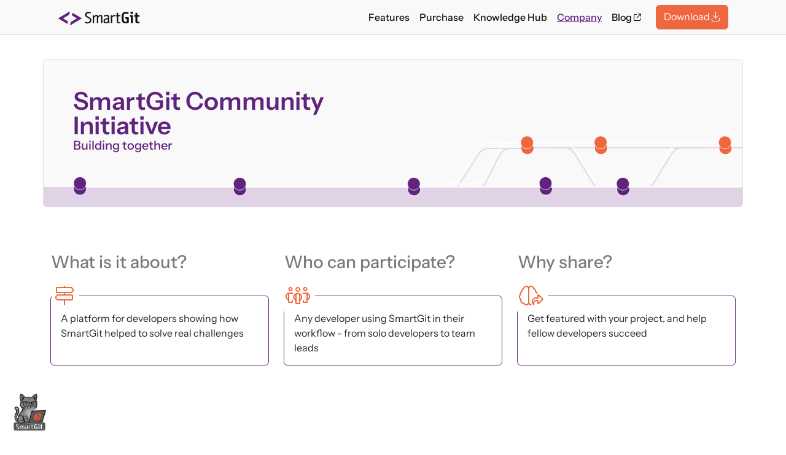

--- FILE ---
content_type: text/html; charset=utf-8
request_url: https://www.smartgit.dev/company/success-stories/
body_size: 8731
content:
<!doctype html><html lang=en><head><title>SmartGit Community Initiative | SmartGit</title><meta charset=utf-8><meta name=viewport content="width=device-width,initial-scale=1"><meta name=description content="Discover how developers and companies benefit from SmartGit. Real stories from the field show how SmartGit boosts productivity, collaboration, and code quality."><link rel=canonical href=https://www.smartgit.dev/company/success-stories/><link rel=icon type=image/png href=/images/favicon-96x96.png sizes=96x96><link rel=icon type=image/svg+xml href=/images/favicon.svg><link rel="shortcut icon" href=/images/favicon.ico><link rel=apple-touch-icon sizes=180x180 href=/images/apple-touch-icon.png><meta name=apple-mobile-web-app-title content="SmartGit Community Initiative"><link rel=manifest href=/images/site.webmanifest><meta property="og:type" content="article"><meta property="og:title" content="SmartGit Community Initiative"><meta property="og:description" content="Discover how developers and companies benefit from SmartGit. Real stories from the field show how SmartGit boosts productivity, collaboration, and code quality."><meta property="og:url" content="https://www.smartgit.dev/company/success-stories/"><meta property="og:site_name" content="SmartGit"><meta property="og:image" content="/images/og_image.jpg"><meta name=twitter:card content="summary_large_image"><meta name=twitter:title content="SmartGit Community Initiative"><meta name=twitter:description content="Discover how developers and companies benefit from SmartGit. Real stories from the field show how SmartGit boosts productivity, collaboration, and code quality."><link rel=stylesheet href=/scss/main.min.cc67711304cbc84f637971e96283ab13fbf73387abb3782f4bf4437ebf4b2519.css><script src=/javascripts/bootstrap.bundle.min.0833b2e9c3a26c258476c46266e6877fc75218625162e0460be9a3a098a61c6c.js></script><meta name=google-site-verification content="7RUggdkxWsYfAjmmFbroGrAbDzBo2LYY3tgimZxAMFk"><script data-cfasync="false" nonce="5bce9ed5-cce0-4c29-a6de-14639900fa6d">try{(function(w,d){!function(j,k,l,m){if(j.zaraz)console.error("zaraz is loaded twice");else{j[l]=j[l]||{};j[l].executed=[];j.zaraz={deferred:[],listeners:[]};j.zaraz._v="5874";j.zaraz._n="5bce9ed5-cce0-4c29-a6de-14639900fa6d";j.zaraz.q=[];j.zaraz._f=function(n){return async function(){var o=Array.prototype.slice.call(arguments);j.zaraz.q.push({m:n,a:o})}};for(const p of["track","set","debug"])j.zaraz[p]=j.zaraz._f(p);j.zaraz.init=()=>{var q=k.getElementsByTagName(m)[0],r=k.createElement(m),s=k.getElementsByTagName("title")[0];s&&(j[l].t=k.getElementsByTagName("title")[0].text);j[l].x=Math.random();j[l].w=j.screen.width;j[l].h=j.screen.height;j[l].j=j.innerHeight;j[l].e=j.innerWidth;j[l].l=j.location.href;j[l].r=k.referrer;j[l].k=j.screen.colorDepth;j[l].n=k.characterSet;j[l].o=(new Date).getTimezoneOffset();if(j.dataLayer)for(const t of Object.entries(Object.entries(dataLayer).reduce((u,v)=>({...u[1],...v[1]}),{})))zaraz.set(t[0],t[1],{scope:"page"});j[l].q=[];for(;j.zaraz.q.length;){const w=j.zaraz.q.shift();j[l].q.push(w)}r.defer=!0;for(const x of[localStorage,sessionStorage])Object.keys(x||{}).filter(z=>z.startsWith("_zaraz_")).forEach(y=>{try{j[l]["z_"+y.slice(7)]=JSON.parse(x.getItem(y))}catch{j[l]["z_"+y.slice(7)]=x.getItem(y)}});r.referrerPolicy="origin";r.src="/cdn-cgi/zaraz/s.js?z="+btoa(encodeURIComponent(JSON.stringify(j[l])));q.parentNode.insertBefore(r,q)};["complete","interactive"].includes(k.readyState)?zaraz.init():j.addEventListener("DOMContentLoaded",zaraz.init)}}(w,d,"zarazData","script");window.zaraz._p=async d$=>new Promise(ea=>{if(d$){d$.e&&d$.e.forEach(eb=>{try{const ec=d.querySelector("script[nonce]"),ed=ec?.nonce||ec?.getAttribute("nonce"),ee=d.createElement("script");ed&&(ee.nonce=ed);ee.innerHTML=eb;ee.onload=()=>{d.head.removeChild(ee)};d.head.appendChild(ee)}catch(ef){console.error(`Error executing script: ${eb}\n`,ef)}});Promise.allSettled((d$.f||[]).map(eg=>fetch(eg[0],eg[1])))}ea()});zaraz._p({"e":["(function(w,d){})(window,document)"]});})(window,document)}catch(e){throw fetch("/cdn-cgi/zaraz/t"),e;};</script></head><body class="company success-stories pt-5"><noscript><style>.external-icon{display:none}</style></noscript><section id=main-nav class="container-fluid fixed-top"><div class=container><div class=row><div class=col-12><nav class="navbar navbar-expand-lg"><div class=container-fluid><a class=navbar-brand href=/><noscript><img src=/images/smartgit.png class=img-fluid></noscript><span class="sgb sg-smartgit2 sg-n3x" data-sg=sg-indigo-500,sg-gray-900></span></a>
<button class=navbar-toggler type=button data-bs-toggle=offcanvas data-bs-target=#navbarSupportedContent aria-controls=navbarSupportedContent aria-expanded=false aria-label="Toggle navigation">
<span class=navbar-toggler-icon></span></button><div class="offcanvas offcanvas-end" tabindex=-1 id=navbarSupportedContent aria-labelledby=offcanvasNavbarLabel><div class=offcanvas-header><h5 class="offcanvas-title visually-hidden" id=offcanvasNavbarLabel>Offcanvas</h5><button type=button class=btn-close data-bs-dismiss=offcanvas aria-label=Close></button></div><div class=offcanvas-body><ul class="navbar-nav ms-auto me-3 mb-2 mb-lg-0"><li class="nav-item level-1 deeper parent"><a class="nav-link deeper parent" href=/features/ title=Features target=_parent>Features</a><ul class=dropdown-menu data-level=1 data-end=0><li class="nav-item level-2" role=menuitem><a href=/features/ class=nav-link title=Overview target=_parent><span>Overview</span></a></li><li class="nav-item level-2" role=menuitem><a href=/whats-new/ class=nav-link title="What's new" target=_parent><span>What's new</span></a></li></ul></li><li class="nav-item level-1 deeper parent"><a class="nav-link deeper parent" href=/purchase/ title=Purchase target=_parent>Purchase</a><ul class=dropdown-menu data-level=1 data-end=0><li class="nav-item level-2" role=menuitem><a href=/purchase/ class=nav-link title=Overview target=_parent><span>Overview</span></a></li><li class="nav-item level-2" role=menuitem><a href=/purchase/license-agreement/ class=nav-link title="License Agreement" target=_parent><span>License Agreement</span></a></li><li class="nav-item level-2" role=menuitem><a href=/purchase/reseller-information/ class=nav-link title="Reseller Information" target=_parent><span>Reseller Information</span></a></li></ul></li><li class="nav-item level-1 deeper parent"><a class="nav-link deeper parent" href=/knowledge-hub/ title="Knowledge Hub" target=_parent>Knowledge Hub</a><ul class=dropdown-menu data-level=1 data-end=0><li class="nav-item level-2" role=menuitem><a href=https://docs.syntevo.com/SmartGit/Latest/Manual/ class=nav-link title=Manuals target=_blank><span>Manuals <span class=external-icon><i class="fa-solid fa-arrow-up-right-from-square fa-xs"></i></span><noscript>↗</noscript></span></a></li><li class="nav-item level-2" role=menuitem><a href=https://docs.syntevo.com/SmartGit/Latest/HowTos/ class=nav-link title=How-tos target=_blank><span>How-tos <span class=external-icon><i class="fa-solid fa-arrow-up-right-from-square fa-xs"></i></span><noscript>↗</noscript></span></a></li><li class="nav-item level-2" role=menuitem><a href=/git-how-to/ class=nav-link title="Git How-Tos" target=_parent><span>Git How-Tos</span></a></li><li class="nav-item level-2" role=menuitem><a href=/knowledge-hub/trainings/ class=nav-link title=Training target=_parent><span>Training</span></a></li><li class="nav-item level-2" role=menuitem><a href=https://smartgit.userecho.com/ class=nav-link title="Community Forum" target=_blank><span>Community Forum <span class=external-icon><i class="fa-solid fa-arrow-up-right-from-square fa-xs"></i></span><noscript>↗</noscript></span></a></li></ul></li><li class="nav-item level-1 deeper parent"><a class="nav-link deeper parent active" href=/company/ title=Company target=_parent>Company</a><ul class=dropdown-menu data-level=1 data-end=0><li class="nav-item level-2" role=menuitem><a href=/company/about-us/ class=nav-link title="About us" target=_parent><span>About us</span></a></li><li class="nav-item level-2" role=menuitem><a href=/company/team/ class=nav-link title=Team target=_parent><span>Team</span></a></li><li class="nav-item level-2" role=menuitem><a href=/company/success-stories/ class="nav-link active" title="Success stories" target=_parent><span>Success stories</span></a></li><li class="nav-item level-2" role=menuitem><a href=/contact/ class=nav-link title=Contact target=_parent><span>Contact</span></a></li><li class="nav-item level-2" role=menuitem><a href=/company/imprint/ class=nav-link title=Imprint target=_parent><span>Imprint</span></a></li><li class="nav-item level-2" role=menuitem><a href=/company/privacy-policy/ class=nav-link title="Privacy policy" target=_parent><span>Privacy policy</span></a></li></ul></li><li class="nav-item level-1"><a class=nav-link href=https://blog.syntevo.com/ title=Blog target=_blank>Blog <span class=external-icon><i class="fa-solid fa-arrow-up-right-from-square fa-xs"></i></span><noscript>↗</noscript></a></li></ul><div class="d-grid mt-5 mt-lg-0"><a class="btn btn-sg-orange" href=/download/ title="Download SmartGit"><span>Download</span> <i class="fa-light fa-arrow-down-to-bracket"></i></a></div></div></div></div></nav></div></div></div></section><noscript></noscript><header><div class="container py-5 mb-5"><div class="row teaser-container"><div class="col-12 teaser-upper"><div class=col-md-6><h1 class="fw-semibold lh-1 mb-0">SmartGit Community Initiative</h1><h2 class=fs-5>Building together</h2></div></div><div class="col-12 position-relative"><div class=header-construct><span class="sg sg-construct-header" data-sg=sg-orange-500,sg-indigo-500 data-sg-stroke=var(--bs-white)></span></div></div><div class="col-12 teaser-lower"><div class="row g-2"></div></div></div></div></header><section id=what-who-why class="container py-5"><div class="row row-cols-1 row-cols-md-2 row-cols-lg-3 gx-4 gy-5"><div class=col><div class="card h-100 border-sg-indigo-500 position-relative"><div class="position-absolute top-0 start-0 translate-middle bg-white p-2 ps-1 ms-4"><span class="fa-light fa-signs-post fa-2x sg-orange-500"></span></div><div class="position-absolute top-0 start-0 mt-lg-n4 pt-4 pt-lg-0 ps-3 ps-lg-0"><h2 class="fs-3 sg-gray-400 mt-lg-n5">What is it about?</h2></div><div class="card-body pt-3 mt-5 pt-lg-4 mt-lg-0"><p class=card-text>A platform for developers showing how SmartGit helped to solve real challenges</p></div></div></div><div class=col><div class="card h-100 border-sg-indigo-500 position-relative"><div class="position-absolute top-0 start-0 translate-middle bg-white p-2 ps-1 ms-4"><span class="fa-light fa-people-group fa-2x sg-orange-500"></span></div><div class="position-absolute top-0 start-0 mt-lg-n4 pt-4 pt-lg-0 ps-3 ps-lg-0"><h2 class="fs-3 sg-gray-400 mt-lg-n5">Who can participate?</h2></div><div class="card-body pt-3 mt-5 pt-lg-4 mt-lg-0"><p class=card-text>Any developer using SmartGit in their workflow - from solo developers to team leads</p></div></div></div><div class=col><div class="card h-100 border-sg-indigo-500 position-relative"><div class="position-absolute top-0 start-0 translate-middle bg-white p-2 ps-1 ms-4"><span class="fa-light fa-brain-arrow-curved-right fa-2x sg-orange-500"></span></div><div class="position-absolute top-0 start-0 mt-lg-n4 pt-4 pt-lg-0 ps-3 ps-lg-0"><h2 class="fs-3 sg-gray-400 mt-lg-n5">Why share?</h2></div><div class="card-body pt-3 mt-5 pt-lg-4 mt-lg-0"><p class=card-text>Get featured with your project, and help fellow developers succeed</p></div></div></div></div></section><main id=success-stories_list><div id=wait-for-promise><i class="fa-light fa-sync fa-spin fa-2xl"></i></div><div id=drop_zone>DROP HERE <i class="fa-light fa-arrow-right-to-bracket fa-rotate-90"></i></div><section id=success-stories-featured-blog class="container my-5"><div class=row><div class="col-12 text-center sg-gray-400 pb-4"><h3 id=smartgit-featured-stories-2025><strong>SmartGit Featured Stories 2025</strong></h3><p>Share Your Git Excellence</p></div></div><div class="row row-cols-1 row-cols-md-2 row-cols-lg-3 gx-4 gy-5"><div class=col><div class="card h-100"><div class="card-body p-4 d-md-flex flex-md-column"><h4 class="fs-5 card-title">Bridging Technical Divides: SmartGit's Intuitive Approach to Git Submodules</h4><p>Discover how SmartGit&rsquo;s intuitive approach to Git submodules broke down the walls between technical and creative teams in game development.</p><a href=https://www.smartgit.dev/company/success-stories/bridging-technical-divides-using-smartgit/ class="btn btn-sg-orange w-50 position-absolute end-0 bottom-0 me-3 mb-n4 border-5 rounded-4 border-white">Read more <i class="fa-light fa-arrow-up-right-from-square ms-2"></i></a></div></div></div><div class=col><div class="card h-100"><div class="card-body p-4 d-md-flex flex-md-column"><h4 class="fs-5 card-title">Command-Line to GUI: A Developer's Journey to Enhanced Git Productivity</h4><p>How SmartGit won over command-line purists by delivering power-user features in an intuitive GUI that works seamlessly across all platforms.</p><a href=https://www.smartgit.dev/company/success-stories/enhanced-git-productivity-using-smartgit/ class="btn btn-sg-orange w-50 position-absolute end-0 bottom-0 me-3 mb-n4 border-5 rounded-4 border-white">Read more <i class="fa-light fa-arrow-up-right-from-square ms-2"></i></a></div></div></div><div class=col><div class="card h-100"><div class="card-body p-4 d-md-flex flex-md-column"><h4 class="fs-5 card-title">Enhanced Focus Through Smart Design: A Developer's SmartGit Story</h4><p>A developer reveals how SmartGit&rsquo;s attention to detail in interface design helps tame the complexity of version control while keeping productivity in focus.</p><a href=https://www.smartgit.dev/company/success-stories/enhanced-focus-through-smart-design-using-smartgit/ class="btn btn-sg-orange w-50 position-absolute end-0 bottom-0 me-3 mb-n4 border-5 rounded-4 border-white">Read more <i class="fa-light fa-arrow-up-right-from-square ms-2"></i></a></div></div></div><div class=col><div class="card h-100"><div class="card-body p-4 d-md-flex flex-md-column"><h4 class="fs-5 card-title">Evolution of Excellence: A Developer's Journey with SmartGit</h4><p>A veteran developer reveals how SmartGit&rsquo;s commitment to user-driven evolution has kept it at the forefront of Git clients, making each version better than the last.</p><a href=https://www.smartgit.dev/company/success-stories/developer-journey-with-smartgit/ class="btn btn-sg-orange w-50 position-absolute end-0 bottom-0 me-3 mb-n4 border-5 rounded-4 border-white">Read more <i class="fa-light fa-arrow-up-right-from-square ms-2"></i></a></div></div></div><div class=col><div class="card h-100"><div class="card-body p-4 d-md-flex flex-md-column"><h4 class="fs-5 card-title">Finding the Perfect Git GUI: A User's Journey to SmartGit</h4><p>When a developer&rsquo;s exhaustive search for the perfect Git client led to SmartGit, the decision to commit for life was surprisingly easy.</p><a href=https://www.smartgit.dev/company/success-stories/smartgit-the-perfect-git-gui/ class="btn btn-sg-orange w-50 position-absolute end-0 bottom-0 me-3 mb-n4 border-5 rounded-4 border-white">Read more <i class="fa-light fa-arrow-up-right-from-square ms-2"></i></a></div></div></div><div class=col><div class="card h-100"><div class="card-body p-4 d-md-flex flex-md-column"><h4 class="fs-5 card-title">From Chaos to Clarity: How SmartGit Transforms Complex Code Reviews</h4><p>When a single file spans thousands of lines of C++ code, even seasoned developers need a reliable ally—enter SmartGit&rsquo;s game-changing review capabilities.</p><a href=https://www.smartgit.dev/company/success-stories/from-chaos-to-clarity-using-smartgit/ class="btn btn-sg-orange w-50 position-absolute end-0 bottom-0 me-3 mb-n4 border-5 rounded-4 border-white">Read more <i class="fa-light fa-arrow-up-right-from-square ms-2"></i></a></div></div></div><div class=col><div class="card h-100"><div class="card-body p-4 d-md-flex flex-md-column"><h4 class="fs-5 card-title">From Legacy to Modern: How SmartGit Transformed One Developer's Git Journey</h4><p>How SmartGit convinced a dedicated Eclipse developer to abandon legacy version control systems and never look back—a decade-long success story.</p><a href=https://www.smartgit.dev/company/success-stories/traversing-from-legacy-to-modern-cross-platform-using-smartgit/ class="btn btn-sg-orange w-50 position-absolute end-0 bottom-0 me-3 mb-n4 border-5 rounded-4 border-white">Read more <i class="fa-light fa-arrow-up-right-from-square ms-2"></i></a></div></div></div><div class=col><div class="card h-100"><div class="card-body p-4 d-md-flex flex-md-column"><h4 class="fs-5 card-title">Making Git Fun: SmartGit as a Learning Tool at Harman</h4><p>From Git anxiety to Git mastery: discover how SmartGit turned a developer&rsquo;s version control challenges into confident, everyday expertise.</p><a href=https://www.smartgit.dev/company/success-stories/making-git-fun-using-smartgit/ class="btn btn-sg-orange w-50 position-absolute end-0 bottom-0 me-3 mb-n4 border-5 rounded-4 border-white">Read more <i class="fa-light fa-arrow-up-right-from-square ms-2"></i></a></div></div></div><div class=col><div class="card h-100"><div class="card-body p-4 d-md-flex flex-md-column"><h4 class="fs-5 card-title">Revealing Refactorings Clearly: Why SmartGit Became My Go-To.</h4><p>Discover how SmartGit makes complex refactorings instantly clear and code reviews effortless.</p><a href=https://www.smartgit.dev/company/success-stories/revealing-refactorings-clearly/ class="btn btn-sg-orange w-50 position-absolute end-0 bottom-0 me-3 mb-n4 border-5 rounded-4 border-white">Read more <i class="fa-light fa-arrow-up-right-from-square ms-2"></i></a></div></div></div><div class=col><div class="card h-100"><div class="card-body p-4 d-md-flex flex-md-column"><h4 class="fs-5 card-title">Scaling Version Control: SmartGit's Role in Managing Multiple Development Projects</h4><p>When a developer needed a single tool to handle everything from enterprise projects to open-source contributions, SmartGit delivered with the perfect blend of power and adaptability.</p><a href=https://www.smartgit.dev/company/success-stories/scaling-version-control-using-smartgit/ class="btn btn-sg-orange w-50 position-absolute end-0 bottom-0 me-3 mb-n4 border-5 rounded-4 border-white">Read more <i class="fa-light fa-arrow-up-right-from-square ms-2"></i></a></div></div></div><div class=col><div class="card h-100"><div class="card-body p-4 d-md-flex flex-md-column"><h4 class="fs-5 card-title">SmartGit: Uniting Teams Across Experience Levels</h4><p>Discover how SmartGit transformed version control for an entire development team, earning rave reviews from both senior developers and new recruits alike.</p><a href=https://www.smartgit.dev/company/success-stories/uniting-teams-using-smartgit/ class="btn btn-sg-orange w-50 position-absolute end-0 bottom-0 me-3 mb-n4 border-5 rounded-4 border-white">Read more <i class="fa-light fa-arrow-up-right-from-square ms-2"></i></a></div></div></div><div class=col><div class="card h-100"><div class="card-body p-4 d-md-flex flex-md-column"><h4 class="fs-5 card-title">Streamlining Multi-Project Workflows: How SmartGit Empowers Software Contractors</h4><p>Software consultant maximizes productivity by unifying Git workflows across multiple clients using SmartGit&rsquo;s consistent, feature-rich interface and seamless integrations.</p><a href=https://www.smartgit.dev/company/success-stories/streamlining-multi-project-workflows/ class="btn btn-sg-orange w-50 position-absolute end-0 bottom-0 me-3 mb-n4 border-5 rounded-4 border-white">Read more <i class="fa-light fa-arrow-up-right-from-square ms-2"></i></a></div></div></div></div></section><section id=success-stories-form class=mb-5><div class="container-fluid border-bottom border-top border-sg-indigo-100 bg-sg-gray-500-rgb bg-opacity-10 py-5"><div class=container><div id=response></div><form id=success-story-form action=/worker/success-story/submit method=post enctype=multipart/form-data class=needs-validation novalidate><div id=page_0 class=page><div class="row g-3"><div class=col-md-4><input type=hidden name=se value=page_0 id=se><div class="form-floating mb-3"><input type=text class=form-control id=name name=testimonial_user placeholder="First and last name" required>
<label for=name class=form-label>First and last name</label><div class=invalid-feedback>Please provide your first and last name.</div></div><div class="form-floating mb-3"><textarea class=form-control rows=10 id=challange name=challenge placeholder="What was the Git challenge to overcome?" style=min-height:100px required></textarea>
<label for=challange class=form-label>What was the Git challenge to overcome?</label><div class=invalid-feedback>Please tell us about the Git challenge you were facing.</div></div><div class="form-floating mb-3"><textarea class=form-control rows=10 id=testimonial name=testimonial placeholder=Testimonial style=min-height:100px></textarea>
<label for=testimonial class=form-label>Testimonial</label></div></div><div class=col-md-4><div class="form-floating mb-3"><input type=email class=form-control id=email name=email placeholder="Email address" required>
<label for=email class=form-label>Email address</label><div class=invalid-feedback>Please provide your email address.</div></div><div class="form-floating mb-3"><textarea class=form-control rows=10 id=solution name=solution placeholder="What was the SmartGit solution?" style=min-height:100px required></textarea>
<label for=solution class=form-label>What was the SmartGit solution?</label><div class=invalid-feedback>Please tell us about your solution using SmartGit.</div></div><div class="form-floating mb-3"><input type=text class=form-control id=testimonial-link name=testimonial_link placeholder="Name of company">
<label for=testimonial-link class=form-label>URL (Company/Project/Your Website)</label><div id=testimonialHelp class=form-text>Please provide a short testimonial which we can display together with your story.
The URL will serve as the link for your testimonial.</div></div></div><div class=col-md-4><div class="form-floating mb-3"><input type=text class=form-control id=company name=testimonial_company placeholder="Name of company">
<label for=company class=form-label>Name of company</label></div><div class="mb-3 position-relative"><label for=images class="btn btn-outline-sg-indigo w-100"><i class="fa-light fa-images"></i> Attach up to 3 images</label>
<input type=file id=images name=images accept=image/jpeg,image/png class=visually-hidden multiple aria-describedby=fileHelp>
<a href=# id=remove_images class="btn btn-sg-indigo position-absolute top-0 end-0 z-1"><i class="fa-light fa-trash"></i> <span class=visually-hidden>Delete files</span></a><div id=fileHelp class=form-text><p><i class="fa-light fa-circle-info sg-orange-500"></i> <strong>Click or drag and drop</strong></p><p>These could be SmartGit screenshots or other types of illustrations that we should use to present your story.</p><p class=fw-bold>Format: JPEG/PNG only<br>Size: Under 3 MBs</p></div></div><div class=my-3><p id=file_name></p></div><div class="mb-3 d-flex justify-content-end"><button type=button class="btn btn-sg-indigo w-100 btn-page" data-id=1>Submit your story <i class="fa-light fa-paper-plane"></i></button></div></div></div></div><div id=page_1 class=page><div class="row g-3"><div class=col-md-4><div class=my-3><p class=fs-4>Thank you for the core story!</p><p class=mb-0>Please check your inbox for an email from <strong><a href="/cdn-cgi/l/email-protection" class="__cf_email__" data-cfemail="325c5d4057425e4b72415f534046555b461c565744">[email&#160;protected]</a></strong> and confirm.</p><p>Would you mind telling us more about?</p></div></div><div class=col-md-4><div class="form-floating mb-3"><textarea class=form-control rows=10 id=impact name=impact placeholder="What impact has SmartGit created in your organization?" style=min-height:100px></textarea>
<label for=impact class=form-label>What impact has SmartGit created in your organization?</label><div class=invalid-feedback>What impact does SmartGit have?</div></div><div class="form-floating mb-3"><textarea class=form-control rows=10 id=benefits name=benefits placeholder=" According to you, what are the benefits of using SmartGit?" style=min-height:100px></textarea>
<label for=benefits class=form-label>According to you, what are the benefits of using SmartGit?</label><div class=invalid-feedback>What are the benefits of SmartGit?</div></div></div><div class=col-md-4><div class="form-floating mb-3"><textarea class=form-control rows=10 id=features name=features placeholder="Which SmartGit features, do you think, are most useful?" style=min-height:100px></textarea>
<label for=features class=form-label>Which SmartGit features, do you think, are most useful?</label><div class=invalid-feedback>Which features of SmartGit did you utilize for your solution?</div></div><div class="form-floating mb-3"><textarea class=form-control rows=10 id=conclusion name=conclusion placeholder="Would you recommend SmartGit to others?" style=min-height:100px></textarea>
<label for=conclusion class=form-label>Would you recommend SmartGit to others?</label><div class=invalid-feedback>What is the conclusion of your story?</div></div></div></div><div class="mb-3 d-flex justify-content-between"><button type=button class="btn btn-light btn-page" data-id=0><i class="fa-light fa-chevron-left"></i></button>
<button type=button class="btn btn-sg-indigo btn-page" data-id=2>Enhance your story <i class="fa-light fa-ranking-star"></i></button></div></div><div id=page_2 class=page><div class="row g-3"><div class=col-md-4><div class=my-3><p class=fs-4>May we tag you?</p><p>We'd like to share your experience and what you’ve learned with the world. Could you please provide your social media handles?</p></div></div><div class=col-md-4><div class="input-group mb-1"><label for=linkedin class="form-label visually-hidden">LinkedIn Profile</label>
<span class=input-group-text id=linkedin-img><i class="fa-brands fa-linkedin-in"></i></span>
<input type=url class=form-control id=linkedin name=testimonial_linkedin placeholder="LinkedIn Profile" aria-describedby=linkedin-img></div><div class="form-check form-switch mb-3"><input class=form-check-input type=checkbox role=switch name=testimonial_linkedin_img id=linkedin_img value=yes aria-describedby=linkedin_img_help>
<label class=form-check-label for=linkedin_img>Permission to use profile image for Author image display</label><div id=linkedin_img_help class=form-text>You can contact us at any time to request an update to your profile picture or to have it removed entirely.</div></div></div><div class=col-md-4><div class="input-group mb-3"><label for=github class="form-label visually-hidden">GitHub Profile</label>
<span class=input-group-text id=git-img><i class="fa-brands fa-git"></i></span>
<input type=url class=form-control id=github name=testimonial_github placeholder="GitHub Profile" aria-describedby=git-img></div><div class="input-group mb-3"><label for=gravatar class="form-label visually-hidden">Gravatar link for Author image display</label>
<span class=input-group-text id=gravatar-img><i class="fa-light fa-g fa-rotate-270"></i></span>
<input type=url class=form-control id=gravatar name=testimonial_gravatar placeholder="Gravatar link for Author image display" aria-describedby=gravatar-img></div></div></div><div class="mb-3 d-flex justify-content-between"><button type=button class="btn btn-light btn-page" data-id=1><i class="fa-light fa-chevron-left"></i></button>
<button type=button class="btn btn-sg-indigo btn-page" data-id=3>Tag your story <i class="fa-light fa-hashtag"></i></button></div></div><div id=page_3 class=page><div class="row g-3"><div class=col-md-4><div class=my-3><p class=fs-4>Impact Metrics</p><p>Can you please estimate the positive impact of SmartGit on your and your colleagues work?</p></div></div><div class=col-md-8><div class="form-floating mb-3"><input type=number min=1 step=1 class=form-control id=hours name=hours_per_month placeholder=Hours/month required>
<label for=hours class=form-label>How many man hours are saved by SmartGit?</label><div class=invalid-feedback>Please provide estimated hours/month.</div></div><div class="form-floating mb-3"><input type=number min=1 step=1 class=form-control id=developers name=developers placeholder="# of developers">
<label for=developers class=form-label>Number of developers in your company using SmartGit</label></div></div></div><div class="mb-3 d-flex justify-content-between"><button type=button class="btn btn-light btn-page" data-id=2><i class="fa-light fa-chevron-left"></i></button>
<button type=button class="btn btn-sg-indigo btn-page" data-id=4>Add impact in numbers <i class="fa-light fa-chart-pie"></i></button></div></div><div id=page_4 class=page><p>Thank you again for sharing your success story!</p><p>Please don't forget to check your inbox for an email from <b><a href="/cdn-cgi/l/email-protection" class="__cf_email__" data-cfemail="5638392433263a2f16253b372422313f2278323320">[email&#160;protected]</a></b> and confirm if you haven't already done so.</p></div><div class=visually-hidden><div id=turnstile-container></div></div></form></div></div></section><script data-cfasync="false" src="/cdn-cgi/scripts/5c5dd728/cloudflare-static/email-decode.min.js"></script><script src="https://challenges.cloudflare.com/turnstile/v0/api.js?render=explicit"></script><script src=/javascripts/smartgit-story-form.2705c2befb9dec69d174e50fe27ed0369de8b924dbc4c6b436c8c367b4650a19.js></script></main><footer><div id=above-footer class="container-fluid pt-5"><div class=container><div class=row><div class=col-12><div class="card border-2 bg-download-teaser border-download-teaser"><div class="card-body text-download-teaser display-6 lh-base p-5">Join Thousands of Developers Who Trust SmartGit. <strong>Download SmartGit</strong> now and experience a better way to manage your <strong>Git Repositories</strong>!</div><div class="card-footer px-5 pb-5 border-0"><div class="d-grid gap-2 d-md-block"><a class="btn btn-sg-orange" href=/download/ title="Download SmartGit"><span>Download</span> <i class="fa-light fa-arrow-down-to-bracket"></i></a>
<a class="btn btn-sg-orange ms-md-3" href=/purchase/ target=_blank title="Purchase License"><span>Purchase License</span> <span class="fa-light fa-credit-card"></span></a></div></div></div></div></div></div></div><section id=main-footer class="container-fluid bg-footer-top text-footer-top pt-5 pb-5"><div class=container><div class=row><div class="col-12 col-xl-4 order-last order-xl-0 mt-5 mt-xl-3"><div class=row><div class="col-12 col-md-6 col-xl-12"><p>syntevo GmbH<br>Salzburger Str. 17<br>83404 Ainring<br>Germany<br>VAT-ID (USt-IdNr.): DE244701621</p><p><strong>E-Mail:</strong><style>#span-9e8638c0.cloaked-e-mail:before{content:attr(data-domain)"\0040" attr(data-user);unicode-bidi:bidi-override;direction:rtl}</style> <span class=cloaked-e-mail data-user=selas data-domain=moc.ovetnys id=span-9e8638c0></span> 
<script id=script-9e8638c0>var scriptTag=document.getElementById("script-9e8638c0"),link=document.createElement("a"),address="selas".split("").reverse().join("")+"@"+"moc.ovetnys".split("").reverse().join("");link.href="mailto:"+address,link.innerText=address.split("?")[0],link.className="text-footer-top text-decoration-none",scriptTag.parentElement.insertBefore(link,scriptTag.previousElementSibling),scriptTag.parentElement.removeChild(scriptTag.previousElementSibling)</script>•<style>#span-73cd4fe1.cloaked-e-mail:before{content:attr(data-domain)"\0040" attr(data-user);unicode-bidi:bidi-override;direction:rtl}</style> <span class=cloaked-e-mail data-user=ofni data-domain=moc.ovetnys id=span-73cd4fe1></span> 
<script id=script-73cd4fe1>var scriptTag=document.getElementById("script-73cd4fe1"),link=document.createElement("a"),address="ofni".split("").reverse().join("")+"@"+"moc.ovetnys".split("").reverse().join("");link.href="mailto:"+address,link.innerText=address.split("?")[0],link.className="text-footer-top text-decoration-none",scriptTag.parentElement.insertBefore(link,scriptTag.previousElementSibling),scriptTag.parentElement.removeChild(scriptTag.previousElementSibling)</script></p></div><div class="col-12 col-md-6 col-xl-12"><dl class=row><dt class="col-sm-3 text-nowrap text-footer-top"><i class="fa-brands fa-linkedin-in me-2"></i> Linkedin</dt><dd class=col-sm-9><a href=https://www.linkedin.com/company/syntevo-gmbh target=_blank class="text-footer-top text-decoration-none">syntevo-gmbh</a></dd><dt class="col-sm-3 text-nowrap text-footer-top"><i class="fa-brands fa-mastodon me-2"></i> Mastodon</dt><dd class=col-sm-9><a href=https://techhub.social/@smartgit target=_blank class="text-footer-top text-decoration-none">@smartgit</a></dd><dt class="col-sm-3 text-nowrap text-footer-top"><i class="fa-brands fa-bluesky me-2"></i> Bluesky</dt><dd class=col-sm-9><a href=https://bsky.app/profile/smartgit.bsky.social target=_blank class="text-footer-top text-decoration-none">smartgit.bsky.social</a></dd><dt class="col-sm-3 text-nowrap text-footer-top"><i class="fa-brands fa-x-twitter me-2"></i> X</dt><dd class=col-sm-9><a href=https://x.com/smartgithg target=_blank class="text-footer-top text-decoration-none">smartgithg</a></dd><dt class="col-sm-3 text-nowrap text-footer-top"><i class="fa-brands fa-youtube me-2"></i> youtube</dt><dd class=col-sm-9><a href=https://www.youtube.com/c/smartgit target=_blank class="text-footer-top text-decoration-none">smartgit</a></dd><dt class="col-sm-3 text-nowrap text-footer-top"><i class="fa-brands fa-reddit me-2"></i> reddit</dt><dd class=col-sm-9><a href=https://www.reddit.com/r/SmartGit target=_blank class="text-footer-top text-decoration-none">SmartGit</a></dd></dl></div></div></div><div class="col-6 col-lg-3 col-xl-2 mt-3 order--1 order-xl-0" id=footer_menu><ul class="nav flex-column"><li class=nav-item><a class="nav-link text-footer-top px-0 fw-bolder" aria-current href=/features/ title=Features target=_parent>Features</a></li><li class=nav-item><hr class="border-footer-separator my-2"></li><li class=nav-item><a class="nav-link text-footer-top px-0" href=/features/ title=Overview target=_parent>Overview</a></li><li class=nav-item><a class="nav-link text-footer-top px-0" href=/whats-new/ title="What's new" target=_parent>What's new</a></li></ul></div><div class="col-6 col-lg-3 col-xl-2 mt-3 order--1 order-xl-0" id=footer_menu><ul class="nav flex-column"><li class=nav-item><a class="nav-link text-footer-top px-0 fw-bolder" aria-current href=/purchase/ title=Purchase target=_parent>Purchase</a></li><li class=nav-item><hr class="border-footer-separator my-2"></li><li class=nav-item><a class="nav-link text-footer-top px-0" href=/purchase/ title=Overview target=_parent>Overview</a></li><li class=nav-item><a class="nav-link text-footer-top px-0" href=/purchase/license-agreement/ title="License Agreement" target=_parent>License Agreement</a></li><li class=nav-item><a class="nav-link text-footer-top px-0" href=/purchase/reseller-information/ title="Reseller Information" target=_parent>Reseller Information</a></li></ul></div><div class="col-6 col-lg-3 col-xl-2 mt-3 order--1 order-xl-0" id=footer_menu><ul class="nav flex-column"><li class=nav-item><a class="nav-link text-footer-top px-0 fw-bolder" aria-current href=/knowledge-hub/ title="Knowledge Hub" target=_parent>Knowledge Hub</a></li><li class=nav-item><hr class="border-footer-separator my-2"></li><li class=nav-item><a class="nav-link text-footer-top px-0" href=https://docs.syntevo.com/SmartGit/Latest/Manual/ title=Manuals target=_blank>Manuals</a></li><li class=nav-item><a class="nav-link text-footer-top px-0" href=https://docs.syntevo.com/SmartGit/Latest/HowTos/ title=How-tos target=_blank>How-tos</a></li><li class=nav-item><a class="nav-link text-footer-top px-0" href=/git-how-to/ title="Git How-Tos" target=_parent>Git How-Tos</a></li><li class=nav-item><a class="nav-link text-footer-top px-0" href=/knowledge-hub/trainings/ title=Training target=_parent>Training</a></li><li class=nav-item><a class="nav-link text-footer-top px-0" href=https://smartgit.userecho.com/ title="Community Forum" target=_blank>Community Forum</a></li></ul></div><div class="col-6 col-lg-3 col-xl-2 mt-3 order--1 order-xl-0" id=footer_menu><ul class="nav flex-column"><li class=nav-item><a class="nav-link text-footer-top px-0 fw-bolder active" aria-current=page href=/company/ title=Company target=_parent>Company</a></li><li class=nav-item><hr class="border-footer-separator my-2"></li><li class=nav-item><a class="nav-link text-footer-top px-0" href=/company/about-us/ title="About us" target=_parent>About us</a></li><li class=nav-item><a class="nav-link text-footer-top px-0" href=/company/team/ title=Team target=_parent>Team</a></li><li class=nav-item><a class="nav-link text-footer-top px-0" href=/company/success-stories/ title="Success stories" target=_parent>Success stories</a></li><li class=nav-item><a class="nav-link text-footer-top px-0" href=/contact/ title=Contact target=_parent>Contact</a></li><li class=nav-item><a class="nav-link text-footer-top px-0" href=/company/imprint/ title=Imprint target=_parent>Imprint</a></li><li class=nav-item><a class="nav-link text-footer-top px-0" href=/company/privacy-policy/ title="Privacy policy" target=_parent>Privacy policy</a></li></ul></div><div class="col-6 col-lg-3 col-xl-2 mt-3 order--1 order-xl-0" id=footer_menu><ul class="nav flex-column"><li class=nav-item><a class="nav-link text-footer-top px-0 fw-bolder" aria-current href=https://blog.syntevo.com/ title=Blog target=_blank>Blog</a></li></ul></div></div></div></section><div id=below-footer class="container-fluid bg-footer-bottom"><div class=container><div class=row><div class="col-12 py-4"><p class="mb-0 text-center text-footer-bottom"><span class="d-block d-md-inline-block">Register of Companies: HRB 16660 Amtsgericht Traunstein Trade Authorization (Gewerbeerlaubnis n. §14 GewO): Gemeinde Ainring</span><span class="vr d-none d-xl-inline-block mx-lg-3"></span><span class="d-block pt-2 pt-xl-0 d-md-inline-block">Managing directors: Peter Lieber, Marc Strapetz, Thomas Singer</span></p></div></div></div></div></footer><div id=static-gitty><img src=/images/smartgitty.png alt="Illustration of Smart Gitty, the SmartGit mascot -- a grey cartoon cat with glasses, sitting behind a laptop"></div><script src=/javascripts/smartgit-icons.min.473b7d81507f528fab6c820aaae5c4e7f779de50392b42bcc9514050cd98e172.js></script><script src=/javascripts/smartgit-template.min.be67c5b3c0ee3d4206d0cb44cd03683de6df15974cac18b0189be24f196956c4.js></script></body></html>

--- FILE ---
content_type: application/javascript
request_url: https://www.smartgit.dev/javascripts/smartgit-icons.min.473b7d81507f528fab6c820aaae5c4e7f779de50392b42bcc9514050cd98e172.js
body_size: 177
content:
const staticUrl="/images/",classPatterns=[["sg","sg-"],["sgb","sg-"]];async function injectSVGsByPatterns(e,t="svg-path"){const s=document.querySelectorAll("*"),o=["rect","path","d","polygon"];for(const n of s)for(const[s,i]of e)if(n.classList.contains(s)){const e=Array.from(n.classList).find(e=>e.startsWith(i));if(e){const i=`${staticUrl}${e}.svg`,a=getColors(n,"data-sg"),s=getColors(n,"data-sg-stroke");try{const r=await fetch(i),c=await r.text(),l=new DOMParser,d=l.parseFromString(c,"image/svg+xml"),e=d.querySelector("svg");e.querySelectorAll("[fill]").forEach(e=>{e.getAttribute("fill")!=="none"&&e.removeAttribute("fill")});for(const n of o)e.querySelectorAll(n).forEach(e=>{for(const[t,n]of a.entries())e.classList.contains(`e${t}`)&&e.classList.add(n);if(e.getAttribute("stroke"))if(s.length>1){for(const[t,n]of s.entries())if(e.classList.contains(`e${t}`)){e.setAttribute("style","stroke:"+n),e.removeAttribute("stroke");break}}else e.setAttribute("style","stroke:"+s[0]),e.removeAttribute("stroke");e.getAttribute("fill")!=="none"&&e.classList.add(t)});n.classList.add("icon"),n.appendChild(e),fitViewBox(e)}catch(e){console.error(`Failed to load ${i}:`,e)}break}}}function fitViewBox(e){const t=e.getBBox(),n=1,s=t.x-n,o=t.y-n,i=t.width+n*2,a=t.height+n*2;e.setAttribute("viewBox",`${s} ${o} ${i} ${a}`)}function getColors(e,t){const n=e.getAttribute(t);return n?n.indexOf(",")===-1?[n]:n.split(","):[]}injectSVGsByPatterns(classPatterns)

--- FILE ---
content_type: image/svg+xml
request_url: https://www.smartgit.dev/images/sg-construct-header.svg
body_size: 441
content:
<svg xmlns="http://www.w3.org/2000/svg" viewBox="0 0 1264 104">
    <path d="M1264 12.6152L1150.89 12.6152C1142.53 12.6152 1134.76 16.9739 1130.4 24.118L1096.25 80.1125C1091.89 87.2566 1084.13 91.6152 1075.76 91.6152L1039 91.6152" fill="none" stroke="#dfd3e5" stroke-width="2"/>
    <path d="M1186.19 12.6147L862.847 12.6147" fill="none" stroke="#dfd3e5" stroke-width="2"/>
    <path d="M865 14L826.504 14C817.463 14 809.189 19.0805 805.1 27.1434L779.123 78.3566C775.034 86.4195 766.76 91.5 757.719 91.5L705 91.5" fill="none" stroke="#dfd3e5" stroke-width="2"/>
    <path d="M1042 91.6152L1002.37 91.6152C994.011 91.6152 986.253 87.2641 981.893 80.13L947.653 24.1005C943.293 16.9664 935.535 12.6153 927.174 12.6152L910.999 12.6152" fill="none" stroke="#dfd3e5" stroke-width="2"/>
    <path d="M651 91.5L710.431 91.5C718.734 91.5 726.447 87.2082 730.824 80.1527L764.827 25.3473C769.204 18.2918 776.917 14 785.221 14L834 14" fill="none" stroke="#dfd3e5" stroke-width="2"/>
    <path d="M25 97L315 97" fill="none" stroke="#dfd3e5" stroke-width="2"/>
    <path d="M327 97L1264 97" fill="none" stroke="#dfd3e5" stroke-width="2"/>
    <path d="M1009 13C1009 6.37258 1003.63 1 997 1C990.373 1 985 6.37258 985 13C985 19.6274 990.373 25 997 25C1003.63 25 1009 19.6274 1009 13Z" class="e0" stroke="white" fill="#EF673E"/>
    <path d="M870 13C870 6.37258 864.627 1 858 1C851.373 1 846 6.37258 846 13C846 19.6274 851.373 25 858 25C864.627 25 870 19.6274 870 13Z" class="e0" stroke="white" fill="#EF673E"/>
    <path d="M656 91C656 84.3726 650.627 79 644 79C637.373 79 632 84.3726 632 91C632 97.6274 637.373 103 644 103C650.627 103 656 97.6274 656 91Z" class="e1" stroke="white" fill="#60247e"/>
    <path d="M327 91C327 84.3726 321.627 79 315 79C308.373 79 303 84.3726 303 91C303 97.6274 308.373 103 315 103C321.627 103 327 97.6274 327 91Z" class="e1" stroke="white" fill="#60247e"/>
    <path d="M25 90C25 83.3726 19.6274 78 13 78C6.37258 78 1 83.3726 1 90C1 96.6274 6.37258 102 13 102C19.6274 102 25 96.6274 25 90Z" class="e1" stroke="white" fill="#60247e"/>
    <path d="M1051 91C1051 84.3726 1045.63 79 1039 79C1032.37 79 1027 84.3726 1027 91C1027 97.6274 1032.37 103 1039 103C1045.63 103 1051 97.6274 1051 91Z"  class="e1" stroke="white" fill="#60247e"/>
    <path d="M1244 13C1244 6.37258 1238.63 1 1232 1C1225.37 1 1220 6.37258 1220 13C1220 19.6274 1225.37 25 1232 25C1238.63 25 1244 19.6274 1244 13Z" class="e0" stroke="white" fill="#EF673E"/>
    <path d="M905 90C905 83.3726 899.627 78 893 78C886.373 78 881 83.3726 881 90C881 96.6274 886.373 102 893 102C899.627 102 905 96.6274 905 90Z" class="e1" stroke="white" fill="#60247e"/>
</svg>
 

--- FILE ---
content_type: image/svg+xml
request_url: https://www.smartgit.dev/images/sg-construct-header.svg
body_size: 387
content:
<svg xmlns="http://www.w3.org/2000/svg" viewBox="0 0 1264 104">
    <path d="M1264 12.6152L1150.89 12.6152C1142.53 12.6152 1134.76 16.9739 1130.4 24.118L1096.25 80.1125C1091.89 87.2566 1084.13 91.6152 1075.76 91.6152L1039 91.6152" fill="none" stroke="#dfd3e5" stroke-width="2"/>
    <path d="M1186.19 12.6147L862.847 12.6147" fill="none" stroke="#dfd3e5" stroke-width="2"/>
    <path d="M865 14L826.504 14C817.463 14 809.189 19.0805 805.1 27.1434L779.123 78.3566C775.034 86.4195 766.76 91.5 757.719 91.5L705 91.5" fill="none" stroke="#dfd3e5" stroke-width="2"/>
    <path d="M1042 91.6152L1002.37 91.6152C994.011 91.6152 986.253 87.2641 981.893 80.13L947.653 24.1005C943.293 16.9664 935.535 12.6153 927.174 12.6152L910.999 12.6152" fill="none" stroke="#dfd3e5" stroke-width="2"/>
    <path d="M651 91.5L710.431 91.5C718.734 91.5 726.447 87.2082 730.824 80.1527L764.827 25.3473C769.204 18.2918 776.917 14 785.221 14L834 14" fill="none" stroke="#dfd3e5" stroke-width="2"/>
    <path d="M25 97L315 97" fill="none" stroke="#dfd3e5" stroke-width="2"/>
    <path d="M327 97L1264 97" fill="none" stroke="#dfd3e5" stroke-width="2"/>
    <path d="M1009 13C1009 6.37258 1003.63 1 997 1C990.373 1 985 6.37258 985 13C985 19.6274 990.373 25 997 25C1003.63 25 1009 19.6274 1009 13Z" class="e0" stroke="white" fill="#EF673E"/>
    <path d="M870 13C870 6.37258 864.627 1 858 1C851.373 1 846 6.37258 846 13C846 19.6274 851.373 25 858 25C864.627 25 870 19.6274 870 13Z" class="e0" stroke="white" fill="#EF673E"/>
    <path d="M656 91C656 84.3726 650.627 79 644 79C637.373 79 632 84.3726 632 91C632 97.6274 637.373 103 644 103C650.627 103 656 97.6274 656 91Z" class="e1" stroke="white" fill="#60247e"/>
    <path d="M327 91C327 84.3726 321.627 79 315 79C308.373 79 303 84.3726 303 91C303 97.6274 308.373 103 315 103C321.627 103 327 97.6274 327 91Z" class="e1" stroke="white" fill="#60247e"/>
    <path d="M25 90C25 83.3726 19.6274 78 13 78C6.37258 78 1 83.3726 1 90C1 96.6274 6.37258 102 13 102C19.6274 102 25 96.6274 25 90Z" class="e1" stroke="white" fill="#60247e"/>
    <path d="M1051 91C1051 84.3726 1045.63 79 1039 79C1032.37 79 1027 84.3726 1027 91C1027 97.6274 1032.37 103 1039 103C1045.63 103 1051 97.6274 1051 91Z"  class="e1" stroke="white" fill="#60247e"/>
    <path d="M1244 13C1244 6.37258 1238.63 1 1232 1C1225.37 1 1220 6.37258 1220 13C1220 19.6274 1225.37 25 1232 25C1238.63 25 1244 19.6274 1244 13Z" class="e0" stroke="white" fill="#EF673E"/>
    <path d="M905 90C905 83.3726 899.627 78 893 78C886.373 78 881 83.3726 881 90C881 96.6274 886.373 102 893 102C899.627 102 905 96.6274 905 90Z" class="e1" stroke="white" fill="#60247e"/>
</svg>
 

--- FILE ---
content_type: application/javascript
request_url: https://www.smartgit.dev/javascripts/smartgit-template.min.be67c5b3c0ee3d4206d0cb44cd03683de6df15974cac18b0189be24f196956c4.js
body_size: 232
content:
const tooltipTriggerList=document.querySelectorAll('[data-bs-toggle="tooltip"]'),tooltipList=[...tooltipTriggerList].map(e=>new bootstrap.Tooltip(e)),bsBreakPoints={"equal-height-item":0,"equal-height-item-sm":576,"equal-height-item-md":768,"equal-height-item-lg":992,"equal-height-item-xl":1200,"equal-height-item-xxl":1400};function setEqualHeightItems(){const t=document.querySelectorAll(".equal-height-container"),n=window.innerWidth;let e=!1;t.forEach(t=>{const s=t.querySelectorAll('[class*="equal-height-item"]');let n=0;s.forEach(e=>{e.style.height="auto";const t=e.offsetHeight;t>n&&(n=t)}),s.forEach(t=>{console.log(t);const s=[...t.classList].find(t=>(e=!!bsBreakPoints.hasOwnProperty(t)&&window.innerWidth>=bsBreakPoints[t],bsBreakPoints.hasOwnProperty(t)));console.log(s),s&&e?t.style.height=`${n}px`:t.style.height="auto"})})}window.addEventListener("load",setEqualHeightItems),window.addEventListener("resize",setEqualHeightItems),document.addEventListener("DOMContentLoaded",function(){document.querySelectorAll(".youtube-preview").forEach(function(e){e.addEventListener("click",function(){const n=e.dataset.videoId,t=document.createElement("iframe");t.setAttribute("src","https://www.youtube.com/embed/"+n+"?autoplay=1"),t.setAttribute("frameborder","0"),t.setAttribute("allow","autoplay; encrypted-media"),t.setAttribute("allowfullscreen","true"),t.classList.add("w-100","h-100"),e.innerHTML="",e.appendChild(t)})}),document.querySelectorAll(".copy-url-btn").forEach(e=>{e.addEventListener("click",()=>{navigator.clipboard.writeText(window.location.href).then(()=>{alert("URL copied to clipboard!")}).catch(e=>{console.error("Failed to copy URL: ",e),alert("Failed to copy URL.")})})})})

--- FILE ---
content_type: application/javascript
request_url: https://www.smartgit.dev/javascripts/smartgit-story-form.2705c2befb9dec69d174e50fe27ed0369de8b924dbc4c6b436c8c367b4650a19.js
body_size: 2086
content:
// Hugo-injected config (via ExecuteAsTemplate)
const TURNSTILE_SITE_KEY = "0x4AAAAAAA5ppOVQRpTnVn7s";
const WORKER_BASE_URL_PARAM = null;
const TURNSTILE_DISABLE_SECRET = null;

// Getting our drop zone by ID
const dropZone = document.getElementById('drop_zone');
const fileUploader = document.getElementById('images');
const fileNameContainer = document.getElementById('file_name');
const delBtn = document.getElementById('remove_images');
let fileNames = [];
const validateFileType = (fileObj) => {
    const acceptedTypes = ['png', 'jpg', 'jpeg'];
    const acceptedTypesLong = ['image/png', 'image/jpg', 'image/jpeg'];
    for (const[key, value] of Object.entries(fileObj)) {
        const nameExtension = value.name.split('.').pop();
        if (!acceptedTypes.includes(nameExtension)) {
            fileUploader.value = null;
            alert('ERROR: Only PNG and JPEG files are allowed!');
            return false;
        }
        if (!acceptedTypesLong.includes(value.type)) {
            fileUploader.value = null;
            alert('ERROR: Only PNG and JPEG files are allowed!');
            return false;
        }
        fileNames.push(value.name);
    }
    return true;
};

if(fileUploader) {
    fileUploader.addEventListener('change', (event) => {
        window.selectedFile = event.target.files;
        fileNameContainer.innerHTML = (!validateFileType(window.selectedFile)) ? '' : fileNames.join(', ');
    });

    delBtn.addEventListener('click', event => {
        event.stopPropagation();
        event.preventDefault();
        const dt = new DataTransfer();
        fileUploader.value = '';
        fileNames = [];
        fileNameContainer.innerHTML = '';
        window.selectedFile = dt.files;
        window.FileList = dt.files;
    });

    if (window.FileList && window.File) {
        document.addEventListener('dragover', event => {
            dropZone.classList.add('show');
            event.stopPropagation();
            event.preventDefault();

            // Adding a visual hint that the file is being copied to the window
            event.dataTransfer.dropEffect = 'copy';
        });

        document.addEventListener("dragleave", event => {
            dropZone.classList.remove('show');
        });


        document.addEventListener('drop', event => {
            dropZone.classList.remove('show');
            event.stopPropagation();
            event.preventDefault();

            const files = event.dataTransfer.files;
            window.selectedFile = files;
            fileNameContainer.innerHTML = (!validateFileType(window.selectedFile)) ? '' : fileNames.join(', ');
        });
    }
}

const succesStoryForm = document.getElementById('success-story-form');
if(succesStoryForm){
    let stepC = 0;
    let next = false;
    const pages = document.getElementsByClassName('page');
    const btns = document.getElementsByClassName('btn-page');
    const cftsKey = TURNSTILE_SITE_KEY;
    let cftsToken = '';

    const scrollToFormPage = (el) => {
        const nav = document.getElementById('main-nav');
        const gap = 16;
        const offset = (nav ? nav.offsetHeight : 0) + gap;
        const y = el.getBoundingClientRect().top + window.pageYOffset - offset;
        window.scrollTo({top: y});
    };

    const setActive = (stepC, collections) => {
        for(const [x, collection] of collections.entries()) {
            for (const [i, obj] of Array.from(collection).entries()) {
                if (i === parseInt(stepC)){
                    obj.classList.add('active');
                    if (stepC !== 0){
                        scrollToFormPage(obj);
                        // send thank you email only first time form is submitted (see worker)
                        const se = document.getElementById('se');
                        if(se)
                            document.getElementById('se').remove();
                    }
                }
                else obj.classList.remove('active');
            }
        }
    }

    const takeStep = (obj, targetCollections) => {
        stepC = obj.getAttribute('data-id');
        setActive(stepC, targetCollections);

    }

    const addListener = (collection, targetCollections) => {
        for(const [i, obj] of Array.from(collection).entries()) {
            obj.addEventListener('click', event => {
                if(stepC < obj.getAttribute('data-id')) {
                    next = false;
                    const promiseForm = submitForm(obj.getAttribute('data-id'));
                    promiseForm.then((xhr) => {
                        document.getElementById('response').innerHTML= '';
                        takeStep(obj, targetCollections);
                        next = true;
                        document.getElementById('wait-for-promise').classList.remove('show');
                    }).catch(xhr => {
                        const txt = xhr.responseText === undefined ? xhr.statusText : xhr.responseText;
                        document.getElementById('response').innerHTML = `<div class="p-3 mb-2 bg-danger text-white overflow-hidden"><i class="fa-light fa-triangle-exclamation"></i> ${xhr.status} - ${txt}</div>`;
                        document.getElementById('wait-for-promise').classList.remove('show');
                        document.getElementById('response').scrollIntoView();
                    });
                }else{
                    next = true;
                }
                if(next)
                    takeStep(obj, targetCollections);

            });
        }
    }

    const checkValue = (container, types) => {
        let ret = true;
        for (const [t, type] of types.entries()) {
            for (const [j, child] of Array.from(container.getElementsByTagName(type)).entries()) {
                if (child.value === '' && child.getAttributeNode('required')) {
                    ret = false;
                }
            }
        }
        return ret;
    }

    const setBtnState = (collection) => {
        for (const [j, obj] of Array.from(collection).entries()) {
            const btns = obj.getElementsByTagName('button');
            Array.from(btns).forEach(btn => {
                if (cftsToken === '') {
                    Object.assign(btn, {'disabled': true});
                } else {
                    Object.assign(btn, {'disabled': false});
                }
            });
        }
    }

    let widgetId;

    const renderTurnstile = () => {
        cftsToken = turnstile.render("#turnstile-container", {
            sitekey: cftsKey,
            callback: function (token) {
                setBtnState(pages);
            }
        });
    }

    const resetTurnstile = (token) => {
        turnstile.reset(token);
        setBtnState(pages);
    }

    const submitForm = (id) => {
        const form = document.getElementById('success-story-form');
        const container = document.getElementById('page_'+parseInt(id-1));
        const chckVl = checkValue(container, ['input', 'textarea']);
        return new Promise(function(resolve, reject) {
            if (!chckVl) {
                form.classList.add('was-validated');
                reject(new Response('Please fill in all required fields.', {statusText: 'Please fill in all required fields.', status: 422}));
            } else {
                document.getElementById('wait-for-promise').classList.add('show');
                form.classList.remove('was-validated');

                const xhr = new XMLHttpRequest();
                const formData = new FormData(form);
                if (parseInt(stepC) > 0)
                    formData.delete('images');

                // Use disable secret if configured, otherwise use actual Turnstile token
                if (TURNSTILE_DISABLE_SECRET) {
                    formData.set('cf-turnstile-response', TURNSTILE_DISABLE_SECRET);
                }

                // Use workerBaseURL if configured (for local dev), otherwise use form action
                const actionUrl = WORKER_BASE_URL_PARAM
                    ? new URL(form.getAttribute("action"), WORKER_BASE_URL_PARAM).href
                    : form.getAttribute("action");

                xhr.open(form.method, actionUrl);
                xhr.send(formData);

                xhr.onreadystatechange = function(e) {
                    if (xhr.readyState === 4) {
                        if (xhr.status === 200) {
                            resolve(xhr);
                        } else {
                            console.error(xhr);
                            reject(xhr);
                        }
                    }
                };

                resetTurnstile(cftsToken);
            }
        });
    }

    setActive(stepC, [pages]);
    addListener(btns,[pages]);

    turnstile.ready(function () {
        renderTurnstile();
    });
}

--- FILE ---
content_type: image/svg+xml
request_url: https://www.smartgit.dev/images/sg-smartgit2.svg
body_size: 2250
content:
<?xml version="1.0" encoding="UTF-8"?><svg xmlns="http://www.w3.org/2000/svg" viewBox="0 0 269.51 48">
    <path class="e1" d="M99.44,2.45c5.63,0,8.45.5,8.45,1.51v.38c0,.08-.02.21-.05.38l-.3,1.71c-.07.4-.3.61-.7.61-.3,0-.61-.03-.93-.07-.32-.05-.75-.11-1.28-.18-.7-.08-1.4-.14-2.11-.18-.87-.05-1.98-.07-3.32-.07-1.74,0-3.06.41-3.95,1.23-.89.82-1.33,2-1.33,3.55s.39,2.72,1.18,3.65c.79.92,1.79,1.74,2.99,2.47,1.21.72,2.5,1.4,3.87,2.03,1.38.64,2.68,1.43,3.87,2.36,1.22.95,2.24,2.14,2.99,3.49.79,1.39,1.18,3.16,1.18,5.3,0,1.68-.33,3.16-1.01,4.45-.65,1.27-1.58,2.38-2.72,3.24-1.14.87-2.46,1.53-3.97,1.99-1.51.45-3.12.68-4.83.68-1.28,0-2.47-.07-3.6-.2-1-.11-1.99-.28-2.97-.5-.86-.2-1.53-.44-2.04-.7-.5-.27-.75-.53-.75-.81,0-.03,0-.09.03-.18l.07-.38.71-2.26c.1-.37.33-.55.7-.55.2,0,.43.05.7.15.77.44,1.82.77,3.17,1s2.77.35,4.27.35c.96,0,1.92-.14,2.84-.43.88-.26,1.71-.69,2.44-1.26.71-.55,1.28-1.26,1.68-2.06.42-.82.63-1.77.63-2.84,0-1.21-.24-2.24-.7-3.09-.47-.86-1.09-1.62-1.83-2.26-.79-.67-1.65-1.26-2.57-1.73-.98-.52-1.97-1.02-2.97-1.51-1.01-.5-2-1.04-2.97-1.63-.94-.57-1.8-1.27-2.57-2.06-.75-.79-1.37-1.73-1.84-2.82-.47-1.09-.7-2.39-.7-3.9,0-1.41.25-2.66.75-3.75.49-1.07,1.21-2.01,2.11-2.77.91-.75,1.98-1.33,3.22-1.74,1.24-.4,2.61-.6,4.12-.6h0ZM142.48,40.31c-.19,0-.38-.07-.53-.2-.15-.12-.23-.31-.23-.5v-20.82c0-1.01-.1-1.69-.3-2.06-.2-.37-.69-.55-1.46-.55-1.01,0-2.08.37-3.22,1.11-1.14.74-2.46,2.15-3.97,4.22v18.1c0,.2-.07.37-.23.5-.13.12-.3.2-.48.2h-3.12c-.19,0-.38-.07-.53-.2-.15-.12-.23-.31-.23-.5v-20.82c0-1.01-.09-1.69-.28-2.06-.18-.37-.61-.55-1.28-.55-.5,0-1,.08-1.48.25-.49.17-1.01.45-1.58.86-.57.4-1.22.95-1.94,1.63-.87.84-1.72,1.7-2.54,2.59v18.1c0,.47-.25.7-.76.7h-3.02c-.5,0-.75-.24-.75-.7V13.61c0-.5.25-.76.75-.76h1.71c.23,0,.44.13.63.4.18.27.35.61.5,1.01.15.4.28.82.38,1.26.1.44.18.82.25,1.16,1.61-1.74,3.09-2.91,4.45-3.49,1.36-.59,2.74-.88,4.15-.88,1.68,0,2.86.38,3.55,1.16.69.77,1.13,1.85,1.33,3.22.91-.87,1.73-1.59,2.46-2.16.74-.57,1.45-1.02,2.14-1.33.64-.3,1.32-.53,2.01-.68.65-.13,1.35-.2,2.09-.2,1.64,0,2.94.56,3.89,1.68.96,1.12,1.43,2.84,1.43,5.15v20.46c0,.2-.07.37-.23.5-.13.12-.3.2-.48.2h-3.12ZM160.6,12.3c1.74,0,3.16.19,4.25.58,1.09.39,1.93.93,2.54,1.63s1.01,1.53,1.23,2.49c.22.95.33,1.99.33,3.09v10.97c0,.74.02,1.49.08,2.26.05.77.14,1.53.27,2.29.13.76.31,1.47.53,2.16.22.69.49,1.3.83,1.84,0,.47-.25.7-.76.7h-1.76c-.77,0-1.41-.33-1.91-1.01-.5-.67-.82-1.34-.96-2.01-.84,1.24-1.88,2.15-3.14,2.72-1.26.57-2.79.86-4.6.86-1.38,0-2.53-.22-3.47-.65-.94-.44-1.7-1.01-2.29-1.71-.58-.69-1.01-1.48-1.28-2.34-.27-.84-.4-1.71-.4-2.59,0-1.94.35-3.55,1.06-4.83.7-1.27,1.69-2.29,2.97-3.07,1.27-.77,2.78-1.32,4.53-1.66,1.74-.33,3.65-.53,5.73-.6v-3.87c0-.64-.04-1.16-.13-1.58-.08-.4-.29-.77-.6-1.03-.32-.27-.78-.46-1.38-.58-.6-.12-1.41-.18-2.41-.18-1.17,0-2.27.15-3.29.45-1.02.3-2.12.74-3.29,1.31-.09.03-.17.06-.25.1-.06.03-.13.05-.2.05-.25,0-.49-.13-.6-.35l-1.06-2.26c-.1-.13-.15-.25-.15-.35,0-.3.27-.62.8-.96.54-.33,1.26-.64,2.16-.9,1.01-.29,2.05-.52,3.09-.68,1.17-.19,2.36-.28,3.54-.28h0ZM164.38,26.99c-1.23.06-2.45.17-3.67.33-1.17.15-2.22.44-3.14.88-.92.43-1.66,1.04-2.21,1.81-.55.77-.83,1.81-.83,3.12s.28,2.2.83,2.87c.55.67,1.53,1.01,2.94,1.01.91,0,1.69-.12,2.36-.38.64-.23,1.23-.58,1.74-1.03.47-.42.88-.91,1.21-1.46.32-.54.58-1.11.78-1.71v-5.43h0,0ZM176.72,12.86c.23,0,.43.12.6.35.17.23.31.53.43.88.12.35.22.72.3,1.11.08.39.16.75.23,1.08.87-.97,1.98-1.78,3.32-2.44,1.34-.65,3.07-.98,5.18-.98.47,0,.71.23.71.7v2.36c0,.5-.23.75-.71.75-.91,0-1.74.06-2.51.18-.74.11-1.47.34-2.14.68-.65.34-1.27.82-1.86,1.46-.59.64-1.15,1.48-1.68,2.51v18.1c0,.47-.25.7-.76.7h-3.02c-.5,0-.76-.23-.76-.7V13.56c0-.47.25-.7.76-.7h1.92s0,0,0,0ZM198.46,12.86h6.64c.47,0,.7.23.7.7v2.36c0,.5-.24.76-.7.76h-6.64v16.8c0,.77.02,1.39.07,1.86.05.47.15.83.3,1.08.13.23.34.41.6.48.25.07.58.1.98.1.77,0,1.39-.02,1.86-.05.47-.03.86-.08,1.16-.12s.55-.1.76-.15c.2-.05.43-.08.7-.08.3,0,.54.2.7.6l.51,1.71c.03.17.06.3.07.4.02.1.02.19.02.25,0,.3-.23.53-.7.7-.54.18-1.1.32-1.66.4-.64.1-1.29.16-1.96.18-.67.02-1.21.03-1.61.03-1.48,0-2.63-.22-3.47-.65-.84-.44-1.47-1.01-1.91-1.73s-.71-1.55-.83-2.49c-.12-.95-.18-1.91-.18-2.87v-16.44h-3.62c-.18,0-.35-.08-.48-.2-.15-.13-.23-.32-.23-.56v-2.36c0-.23.07-.41.23-.53.13-.11.3-.17.48-.18h3.62v-7.54c0-.47.23-.7.7-.7h3.17c.47,0,.7.23.7.7v7.54h0ZM222.81,8.03c-1.34,0-2.42.13-3.24.4-.82.27-1.46.87-1.91,1.81-.45.94-.76,2.31-.91,4.12-.15,1.81-.23,4.24-.23,7.29s.09,5.68.27,7.49c.18,1.81.53,3.19,1.03,4.12.5.94,1.18,1.53,2.04,1.76.86.23,1.95.35,3.29.35.64,0,1.27,0,1.88-.03.63-.02,1.26-.09,1.88-.22v-9.76h-3.67c-1.27,0-1.91-.52-1.91-1.56v-2.51c0-.97.64-1.46,1.91-1.46h7.24c2.15,0,3.22.94,3.22,2.82v14.58c0,.97-.85,1.83-2.54,2.56-1.69.74-4.37,1.1-8.02,1.1-2.48,0-4.58-.32-6.29-.96-1.68-.62-3.14-1.73-4.17-3.19-1.07-1.49-1.85-3.47-2.31-5.93-.47-2.46-.7-5.52-.7-9.18s.22-6.55.65-9c.43-2.44,1.16-4.42,2.19-5.93,1.02-1.51,2.37-2.59,4.05-3.24,1.68-.65,3.76-.98,6.24-.98,1.24,0,2.48.05,3.72.15,1.24.1,2.35.25,3.32.45.97.2,1.76.45,2.36.73.6.28.91.63.91,1.03,0,.34-.07.62-.2.86l-.81,2.36c-.2.57-.65.86-1.36.86-.37,0-1.22-.15-2.57-.45-1.34-.3-3.13-.45-5.37-.45h0ZM237.37,14.31c0-.97.64-1.46,1.91-1.46h5.88c1.27,0,1.91.48,1.91,1.46v24.49c0,1.01-.64,1.51-1.91,1.51h-2.92c-1.31,0-1.96-.5-1.96-1.51v-20.67h-1.01c-1.27,0-1.91-.52-1.91-1.56,0,0,0-2.26,0-2.26ZM243.15,1.24c1.31,0,2.37.39,3.2,1.16.82.77,1.23,1.69,1.23,2.76s-.41,1.99-1.23,2.77c-.82.77-1.88,1.16-3.2,1.16-1.21,0-2.25-.38-3.12-1.13-.87-.76-1.31-1.68-1.31-2.79s.43-2.04,1.31-2.79c.87-.75,1.91-1.13,3.12-1.13ZM262.06,12.86h5.18c1.24,0,1.86.48,1.86,1.46v2.26c0,1.04-.62,1.56-1.86,1.56h-5.18v14.83c0,1.14.15,1.84.45,2.11.3.27.65.4,1.06.4.64,0,1.12-.02,1.46-.05.27-.02.54-.07.8-.13.2-.05.39-.09.55-.12.17-.03.39-.05.65-.05.4,0,.78.09,1.13.28.35.18.59.53.73,1.03l.45,1.81c.1.3.15.59.15.85,0,.37-.27.66-.81.88-.54.22-1.18.39-1.94.53-.76.13-1.52.23-2.29.28-.62.04-1.24.07-1.86.08-1.68,0-3-.23-3.97-.7-.97-.47-1.7-1.09-2.19-1.86-.49-.77-.8-1.65-.93-2.64-.13-1.01-.2-2.02-.2-3.04v-14.48h-2.26c-.47,0-.91-.14-1.31-.43-.4-.28-.6-.66-.6-1.13v-2.26c0-.47.2-.83.6-1.08.4-.25.84-.38,1.31-.38h2.26v-6.44c0-.97.62-1.46,1.86-1.46h3.02c1.24,0,1.86.49,1.86,1.46v6.43h0Z"/>
    <path class="e0" d="M47.61,4.74l-1.74,9.12,16.43,10.03-20.76,12.67-2.17,11.36.12.07,39.49-24.11S47.61,4.74,47.61,4.74ZM32.72,33.68l-16.04-9.79,20.26-12.37,2.2-11.53L0,23.89l30.98,18.91,1.74-9.13Z"/></svg>